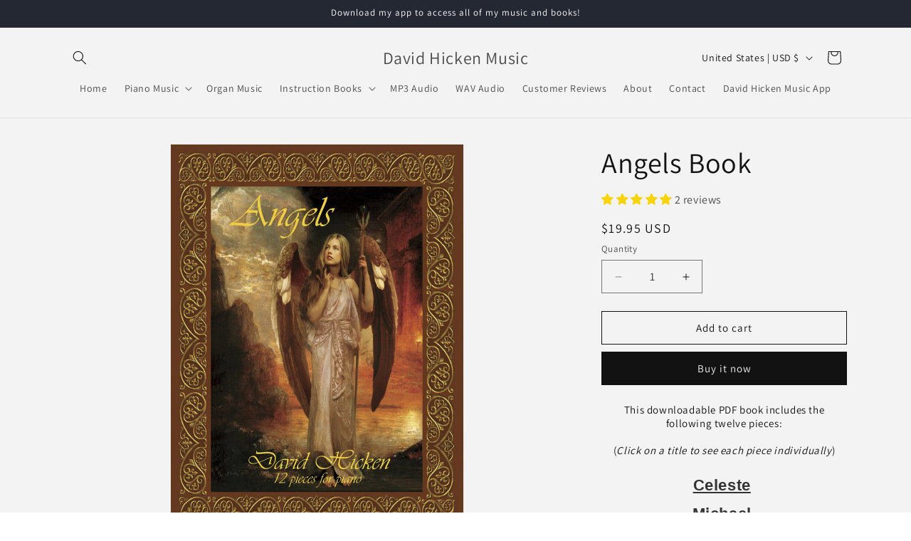

--- FILE ---
content_type: text/javascript; charset=utf-8
request_url: https://davidhicken.com/products/angels-pdf-musicbook.js
body_size: 1011
content:
{"id":1752324571249,"title":"Angels Book","handle":"angels-pdf-musicbook","description":"\u003ch4 style=\"text-align: center;\"\u003e\n\u003cspan\u003e\u003c\/span\u003e\u003cspan\u003eThis downloadable PDF book includes the \u003cbr\u003efollowing twelve pieces: \u003cbr\u003e\u003cbr\u003e(\u003cem\u003eClick on a title to see each piece individually\u003c\/em\u003e)\u003c\/span\u003e\n\u003c\/h4\u003e\n\u003cdiv style=\"text-align: center;\"\u003e\u003cstrong style=\"font-family: -apple-system, BlinkMacSystemFont, 'San Francisco', 'Segoe UI', Roboto, 'Helvetica Neue', sans-serif; font-size: 1.4em;\"\u003e\u003ca href=\"https:\/\/davidhicken.com\/products\/celeste?_pos=1\u0026amp;_sid=6525bd844\u0026amp;_ss=r\" title=\"Celeste Piano Sheet Music\"\u003eCeleste\u003c\/a\u003e \u003c\/strong\u003e\u003c\/div\u003e\n\u003cdiv style=\"text-align: center;\"\u003e\u003cstrong style=\"font-family: -apple-system, BlinkMacSystemFont, 'San Francisco', 'Segoe UI', Roboto, 'Helvetica Neue', sans-serif; font-size: 1.4em;\"\u003e\u003ca href=\"https:\/\/davidhicken.com\/products\/michael\" title=\"Michael Piano Sheet Music\"\u003eMichael\u003c\/a\u003e \u003c\/strong\u003e\u003c\/div\u003e\n\u003cdiv style=\"text-align: center;\"\u003e\u003cstrong style=\"font-family: -apple-system, BlinkMacSystemFont, 'San Francisco', 'Segoe UI', Roboto, 'Helvetica Neue', sans-serif; font-size: 1.4em;\"\u003e\u003ca href=\"https:\/\/davidhicken.com\/products\/seraphina?_pos=1\u0026amp;_sid=e0d0e86b8\u0026amp;_ss=r\" title=\"Seraphina Piano Sheet Music\"\u003eSeraphina\u003c\/a\u003e \u003c\/strong\u003e\u003c\/div\u003e\n\u003cdiv style=\"text-align: center;\"\u003e\u003cstrong style=\"font-family: -apple-system, BlinkMacSystemFont, 'San Francisco', 'Segoe UI', Roboto, 'Helvetica Neue', sans-serif; font-size: 1.4em;\"\u003e\u003ca href=\"https:\/\/davidhicken.com\/products\/desiree?_pos=1\u0026amp;_sid=bbbf008b2\u0026amp;_ss=r\" title=\"Desirée Piano Sheet Music\"\u003eDesirée\u003c\/a\u003e \u003c\/strong\u003e\u003c\/div\u003e\n\u003cdiv style=\"text-align: center;\"\u003e\u003cstrong style=\"font-family: -apple-system, BlinkMacSystemFont, 'San Francisco', 'Segoe UI', Roboto, 'Helvetica Neue', sans-serif; font-size: 1.4em;\"\u003e\u003ca href=\"https:\/\/davidhicken.com\/products\/uriel?_pos=1\u0026amp;_sid=fe95956b7\u0026amp;_ss=r\" title=\"Uriel Piano Sheet Music\"\u003eUriel\u003c\/a\u003e \u003c\/strong\u003e\u003c\/div\u003e\n\u003cdiv style=\"text-align: center;\"\u003e\u003cstrong style=\"font-family: -apple-system, BlinkMacSystemFont, 'San Francisco', 'Segoe UI', Roboto, 'Helvetica Neue', sans-serif; font-size: 1.4em;\"\u003e\u003ca href=\"https:\/\/davidhicken.com\/products\/rosetta?_pos=1\u0026amp;_sid=053118aa7\u0026amp;_ss=r\" title=\"Rosetta Piano Sheet Music\"\u003eRosetta\u003c\/a\u003e \u003c\/strong\u003e\u003c\/div\u003e\n\u003cdiv style=\"text-align: center;\"\u003e\u003cstrong style=\"font-family: -apple-system, BlinkMacSystemFont, 'San Francisco', 'Segoe UI', Roboto, 'Helvetica Neue', sans-serif; font-size: 1.4em;\"\u003e\u003ca href=\"https:\/\/davidhicken.com\/products\/francesca?_pos=1\u0026amp;_sid=3a9af5f5e\u0026amp;_ss=r\" title=\"Francesca Piano Sheet Music\"\u003eFrancesca\u003c\/a\u003e \u003c\/strong\u003e\u003c\/div\u003e\n\u003cdiv style=\"text-align: center;\"\u003e\u003cstrong style=\"font-family: -apple-system, BlinkMacSystemFont, 'San Francisco', 'Segoe UI', Roboto, 'Helvetica Neue', sans-serif; font-size: 1.4em;\"\u003e\u003ca href=\"https:\/\/davidhicken.com\/products\/indriel?_pos=1\u0026amp;_sid=2ee906dee\u0026amp;_ss=r\" title=\"Indriel Piano Sheet Music\"\u003eIndriel\u003c\/a\u003e \u003c\/strong\u003e\u003c\/div\u003e\n\u003cdiv style=\"text-align: center;\"\u003e\u003cstrong style=\"font-family: -apple-system, BlinkMacSystemFont, 'San Francisco', 'Segoe UI', Roboto, 'Helvetica Neue', sans-serif; font-size: 1.4em;\"\u003e\u003ca href=\"https:\/\/davidhicken.com\/products\/akasha?_pos=1\u0026amp;_sid=c1e0fdd4d\u0026amp;_ss=r\" title=\"Akasha Piano Sheet Music\"\u003eAkasha\u003c\/a\u003e \u003c\/strong\u003e\u003c\/div\u003e\n\u003cdiv style=\"text-align: center;\"\u003e\u003cstrong style=\"font-family: -apple-system, BlinkMacSystemFont, 'San Francisco', 'Segoe UI', Roboto, 'Helvetica Neue', sans-serif; font-size: 1.4em;\"\u003e\u003ca href=\"https:\/\/davidhicken.com\/products\/aurora?_pos=1\u0026amp;_sid=4a16f45e0\u0026amp;_ss=r\" title=\"Aurora Piano Sheet Music\"\u003eAurora\u003c\/a\u003e \u003c\/strong\u003e\u003c\/div\u003e\n\u003cdiv style=\"text-align: center;\"\u003e\u003cstrong style=\"font-family: -apple-system, BlinkMacSystemFont, 'San Francisco', 'Segoe UI', Roboto, 'Helvetica Neue', sans-serif; font-size: 1.4em;\"\u003e\u003ca href=\"https:\/\/davidhicken.com\/products\/raphael?_pos=1\u0026amp;_sid=877c9920e\u0026amp;_ss=r\" title=\"Raphael Piano Sheet Music\"\u003eRaphael\u003c\/a\u003e \u003c\/strong\u003e\u003c\/div\u003e\n\u003cdiv style=\"text-align: center;\"\u003e\u003ca href=\"https:\/\/davidhicken.com\/products\/gabriel?_pos=1\u0026amp;_sid=695400cc8\u0026amp;_ss=r\" title=\"Gabriel Piano Sheet Music\" style=\"font-family: -apple-system, BlinkMacSystemFont, 'San Francisco', 'Segoe UI', Roboto, 'Helvetica Neue', sans-serif; font-size: 1.4em;\"\u003e\u003cstrong\u003eGabriel\u003c\/strong\u003e\u003c\/a\u003e\u003c\/div\u003e\n\u003cp\u003e\u003cbr\u003e\u003c\/p\u003e\n\u003cul\u003e\u003c\/ul\u003e\n\u003cp\u003e\u003cbr\u003e\u003c\/p\u003e\n\u003ch4\u003eView the accompanying audio album \u003ca href=\"https:\/\/davidhicken.com\/collections\/albums\/products\/angels-album\" title=\"Angels MP3 Album\"\u003ehere!\u003c\/a\u003e\n\u003c\/h4\u003e\n\u003ch4\u003e\n\u003cspan\u003e\u003cbr\u003eYou will receive a link to download your file upon completion of your purchase, as well as\u003c\/span\u003e\u003cspan\u003e an email with a download link.  Make sure to check your junk\/spam folder if you don't receive it.\u003c\/span\u003e\n\u003c\/h4\u003e\n\u003ch4\u003e\u003cstrong\u003eDo \u003cspan style=\"text-decoration: underline;\"\u003enot\u003c\/span\u003e try to download to a tablet or phone - only a computer!\u003c\/strong\u003e\u003c\/h4\u003e\n\u003ch4\u003eShould your link expire, send us an \u003ca href=\"https:\/\/davidhicken.com\/pages\/contact-form\"\u003eemail\u003c\/a\u003e and we will take care of it for you. You will always have access to your purchases in the future.  Just send us an \u003ca href=\"https:\/\/davidhicken.com\/pages\/contact-form\"\u003eemail\u003c\/a\u003e and we will forward you new links.\u003cbr\u003e\n\u003c\/h4\u003e\n\u003cp\u003e \u003c\/p\u003e","published_at":"2018-10-22T02:09:44+07:00","created_at":"2018-10-22T02:13:12+07:00","vendor":"Enchanting Music","type":"Sheet Music","tags":["Angels","Angels Book","PDF Book"],"price":1995,"price_min":1995,"price_max":1995,"available":true,"price_varies":false,"compare_at_price":null,"compare_at_price_min":0,"compare_at_price_max":0,"compare_at_price_varies":false,"variants":[{"id":18065959092337,"title":"Default Title","option1":"Default Title","option2":null,"option3":null,"sku":"Angels PDF Book","requires_shipping":false,"taxable":false,"featured_image":null,"available":true,"name":"Angels Book","public_title":null,"options":["Default Title"],"price":1995,"weight":0,"compare_at_price":null,"inventory_management":"shopify","barcode":"","requires_selling_plan":false,"selling_plan_allocations":[]}],"images":["\/\/cdn.shopify.com\/s\/files\/1\/0066\/3663\/4225\/products\/Book_Image_900x_5013d96c-753d-4e09-8614-ea5123f3a658.jpg?v=1616927722"],"featured_image":"\/\/cdn.shopify.com\/s\/files\/1\/0066\/3663\/4225\/products\/Book_Image_900x_5013d96c-753d-4e09-8614-ea5123f3a658.jpg?v=1616927722","options":[{"name":"Title","position":1,"values":["Default Title"]}],"url":"\/products\/angels-pdf-musicbook","media":[{"alt":"Angels Piano Sheet Music Book by David Hicken","id":20459392729201,"position":1,"preview_image":{"aspect_ratio":0.751,"height":1065,"width":800,"src":"https:\/\/cdn.shopify.com\/s\/files\/1\/0066\/3663\/4225\/products\/Book_Image_900x_5013d96c-753d-4e09-8614-ea5123f3a658.jpg?v=1616927722"},"aspect_ratio":0.751,"height":1065,"media_type":"image","src":"https:\/\/cdn.shopify.com\/s\/files\/1\/0066\/3663\/4225\/products\/Book_Image_900x_5013d96c-753d-4e09-8614-ea5123f3a658.jpg?v=1616927722","width":800}],"requires_selling_plan":false,"selling_plan_groups":[]}

--- FILE ---
content_type: text/javascript; charset=utf-8
request_url: https://davidhicken.com/products/angels-pdf-musicbook.js
body_size: 790
content:
{"id":1752324571249,"title":"Angels Book","handle":"angels-pdf-musicbook","description":"\u003ch4 style=\"text-align: center;\"\u003e\n\u003cspan\u003e\u003c\/span\u003e\u003cspan\u003eThis downloadable PDF book includes the \u003cbr\u003efollowing twelve pieces: \u003cbr\u003e\u003cbr\u003e(\u003cem\u003eClick on a title to see each piece individually\u003c\/em\u003e)\u003c\/span\u003e\n\u003c\/h4\u003e\n\u003cdiv style=\"text-align: center;\"\u003e\u003cstrong style=\"font-family: -apple-system, BlinkMacSystemFont, 'San Francisco', 'Segoe UI', Roboto, 'Helvetica Neue', sans-serif; font-size: 1.4em;\"\u003e\u003ca href=\"https:\/\/davidhicken.com\/products\/celeste?_pos=1\u0026amp;_sid=6525bd844\u0026amp;_ss=r\" title=\"Celeste Piano Sheet Music\"\u003eCeleste\u003c\/a\u003e \u003c\/strong\u003e\u003c\/div\u003e\n\u003cdiv style=\"text-align: center;\"\u003e\u003cstrong style=\"font-family: -apple-system, BlinkMacSystemFont, 'San Francisco', 'Segoe UI', Roboto, 'Helvetica Neue', sans-serif; font-size: 1.4em;\"\u003e\u003ca href=\"https:\/\/davidhicken.com\/products\/michael\" title=\"Michael Piano Sheet Music\"\u003eMichael\u003c\/a\u003e \u003c\/strong\u003e\u003c\/div\u003e\n\u003cdiv style=\"text-align: center;\"\u003e\u003cstrong style=\"font-family: -apple-system, BlinkMacSystemFont, 'San Francisco', 'Segoe UI', Roboto, 'Helvetica Neue', sans-serif; font-size: 1.4em;\"\u003e\u003ca href=\"https:\/\/davidhicken.com\/products\/seraphina?_pos=1\u0026amp;_sid=e0d0e86b8\u0026amp;_ss=r\" title=\"Seraphina Piano Sheet Music\"\u003eSeraphina\u003c\/a\u003e \u003c\/strong\u003e\u003c\/div\u003e\n\u003cdiv style=\"text-align: center;\"\u003e\u003cstrong style=\"font-family: -apple-system, BlinkMacSystemFont, 'San Francisco', 'Segoe UI', Roboto, 'Helvetica Neue', sans-serif; font-size: 1.4em;\"\u003e\u003ca href=\"https:\/\/davidhicken.com\/products\/desiree?_pos=1\u0026amp;_sid=bbbf008b2\u0026amp;_ss=r\" title=\"Desirée Piano Sheet Music\"\u003eDesirée\u003c\/a\u003e \u003c\/strong\u003e\u003c\/div\u003e\n\u003cdiv style=\"text-align: center;\"\u003e\u003cstrong style=\"font-family: -apple-system, BlinkMacSystemFont, 'San Francisco', 'Segoe UI', Roboto, 'Helvetica Neue', sans-serif; font-size: 1.4em;\"\u003e\u003ca href=\"https:\/\/davidhicken.com\/products\/uriel?_pos=1\u0026amp;_sid=fe95956b7\u0026amp;_ss=r\" title=\"Uriel Piano Sheet Music\"\u003eUriel\u003c\/a\u003e \u003c\/strong\u003e\u003c\/div\u003e\n\u003cdiv style=\"text-align: center;\"\u003e\u003cstrong style=\"font-family: -apple-system, BlinkMacSystemFont, 'San Francisco', 'Segoe UI', Roboto, 'Helvetica Neue', sans-serif; font-size: 1.4em;\"\u003e\u003ca href=\"https:\/\/davidhicken.com\/products\/rosetta?_pos=1\u0026amp;_sid=053118aa7\u0026amp;_ss=r\" title=\"Rosetta Piano Sheet Music\"\u003eRosetta\u003c\/a\u003e \u003c\/strong\u003e\u003c\/div\u003e\n\u003cdiv style=\"text-align: center;\"\u003e\u003cstrong style=\"font-family: -apple-system, BlinkMacSystemFont, 'San Francisco', 'Segoe UI', Roboto, 'Helvetica Neue', sans-serif; font-size: 1.4em;\"\u003e\u003ca href=\"https:\/\/davidhicken.com\/products\/francesca?_pos=1\u0026amp;_sid=3a9af5f5e\u0026amp;_ss=r\" title=\"Francesca Piano Sheet Music\"\u003eFrancesca\u003c\/a\u003e \u003c\/strong\u003e\u003c\/div\u003e\n\u003cdiv style=\"text-align: center;\"\u003e\u003cstrong style=\"font-family: -apple-system, BlinkMacSystemFont, 'San Francisco', 'Segoe UI', Roboto, 'Helvetica Neue', sans-serif; font-size: 1.4em;\"\u003e\u003ca href=\"https:\/\/davidhicken.com\/products\/indriel?_pos=1\u0026amp;_sid=2ee906dee\u0026amp;_ss=r\" title=\"Indriel Piano Sheet Music\"\u003eIndriel\u003c\/a\u003e \u003c\/strong\u003e\u003c\/div\u003e\n\u003cdiv style=\"text-align: center;\"\u003e\u003cstrong style=\"font-family: -apple-system, BlinkMacSystemFont, 'San Francisco', 'Segoe UI', Roboto, 'Helvetica Neue', sans-serif; font-size: 1.4em;\"\u003e\u003ca href=\"https:\/\/davidhicken.com\/products\/akasha?_pos=1\u0026amp;_sid=c1e0fdd4d\u0026amp;_ss=r\" title=\"Akasha Piano Sheet Music\"\u003eAkasha\u003c\/a\u003e \u003c\/strong\u003e\u003c\/div\u003e\n\u003cdiv style=\"text-align: center;\"\u003e\u003cstrong style=\"font-family: -apple-system, BlinkMacSystemFont, 'San Francisco', 'Segoe UI', Roboto, 'Helvetica Neue', sans-serif; font-size: 1.4em;\"\u003e\u003ca href=\"https:\/\/davidhicken.com\/products\/aurora?_pos=1\u0026amp;_sid=4a16f45e0\u0026amp;_ss=r\" title=\"Aurora Piano Sheet Music\"\u003eAurora\u003c\/a\u003e \u003c\/strong\u003e\u003c\/div\u003e\n\u003cdiv style=\"text-align: center;\"\u003e\u003cstrong style=\"font-family: -apple-system, BlinkMacSystemFont, 'San Francisco', 'Segoe UI', Roboto, 'Helvetica Neue', sans-serif; font-size: 1.4em;\"\u003e\u003ca href=\"https:\/\/davidhicken.com\/products\/raphael?_pos=1\u0026amp;_sid=877c9920e\u0026amp;_ss=r\" title=\"Raphael Piano Sheet Music\"\u003eRaphael\u003c\/a\u003e \u003c\/strong\u003e\u003c\/div\u003e\n\u003cdiv style=\"text-align: center;\"\u003e\u003ca href=\"https:\/\/davidhicken.com\/products\/gabriel?_pos=1\u0026amp;_sid=695400cc8\u0026amp;_ss=r\" title=\"Gabriel Piano Sheet Music\" style=\"font-family: -apple-system, BlinkMacSystemFont, 'San Francisco', 'Segoe UI', Roboto, 'Helvetica Neue', sans-serif; font-size: 1.4em;\"\u003e\u003cstrong\u003eGabriel\u003c\/strong\u003e\u003c\/a\u003e\u003c\/div\u003e\n\u003cp\u003e\u003cbr\u003e\u003c\/p\u003e\n\u003cul\u003e\u003c\/ul\u003e\n\u003cp\u003e\u003cbr\u003e\u003c\/p\u003e\n\u003ch4\u003eView the accompanying audio album \u003ca href=\"https:\/\/davidhicken.com\/collections\/albums\/products\/angels-album\" title=\"Angels MP3 Album\"\u003ehere!\u003c\/a\u003e\n\u003c\/h4\u003e\n\u003ch4\u003e\n\u003cspan\u003e\u003cbr\u003eYou will receive a link to download your file upon completion of your purchase, as well as\u003c\/span\u003e\u003cspan\u003e an email with a download link.  Make sure to check your junk\/spam folder if you don't receive it.\u003c\/span\u003e\n\u003c\/h4\u003e\n\u003ch4\u003e\u003cstrong\u003eDo \u003cspan style=\"text-decoration: underline;\"\u003enot\u003c\/span\u003e try to download to a tablet or phone - only a computer!\u003c\/strong\u003e\u003c\/h4\u003e\n\u003ch4\u003eShould your link expire, send us an \u003ca href=\"https:\/\/davidhicken.com\/pages\/contact-form\"\u003eemail\u003c\/a\u003e and we will take care of it for you. You will always have access to your purchases in the future.  Just send us an \u003ca href=\"https:\/\/davidhicken.com\/pages\/contact-form\"\u003eemail\u003c\/a\u003e and we will forward you new links.\u003cbr\u003e\n\u003c\/h4\u003e\n\u003cp\u003e \u003c\/p\u003e","published_at":"2018-10-22T02:09:44+07:00","created_at":"2018-10-22T02:13:12+07:00","vendor":"Enchanting Music","type":"Sheet Music","tags":["Angels","Angels Book","PDF Book"],"price":1995,"price_min":1995,"price_max":1995,"available":true,"price_varies":false,"compare_at_price":null,"compare_at_price_min":0,"compare_at_price_max":0,"compare_at_price_varies":false,"variants":[{"id":18065959092337,"title":"Default Title","option1":"Default Title","option2":null,"option3":null,"sku":"Angels PDF Book","requires_shipping":false,"taxable":false,"featured_image":null,"available":true,"name":"Angels Book","public_title":null,"options":["Default Title"],"price":1995,"weight":0,"compare_at_price":null,"inventory_management":"shopify","barcode":"","requires_selling_plan":false,"selling_plan_allocations":[]}],"images":["\/\/cdn.shopify.com\/s\/files\/1\/0066\/3663\/4225\/products\/Book_Image_900x_5013d96c-753d-4e09-8614-ea5123f3a658.jpg?v=1616927722"],"featured_image":"\/\/cdn.shopify.com\/s\/files\/1\/0066\/3663\/4225\/products\/Book_Image_900x_5013d96c-753d-4e09-8614-ea5123f3a658.jpg?v=1616927722","options":[{"name":"Title","position":1,"values":["Default Title"]}],"url":"\/products\/angels-pdf-musicbook","media":[{"alt":"Angels Piano Sheet Music Book by David Hicken","id":20459392729201,"position":1,"preview_image":{"aspect_ratio":0.751,"height":1065,"width":800,"src":"https:\/\/cdn.shopify.com\/s\/files\/1\/0066\/3663\/4225\/products\/Book_Image_900x_5013d96c-753d-4e09-8614-ea5123f3a658.jpg?v=1616927722"},"aspect_ratio":0.751,"height":1065,"media_type":"image","src":"https:\/\/cdn.shopify.com\/s\/files\/1\/0066\/3663\/4225\/products\/Book_Image_900x_5013d96c-753d-4e09-8614-ea5123f3a658.jpg?v=1616927722","width":800}],"requires_selling_plan":false,"selling_plan_groups":[]}